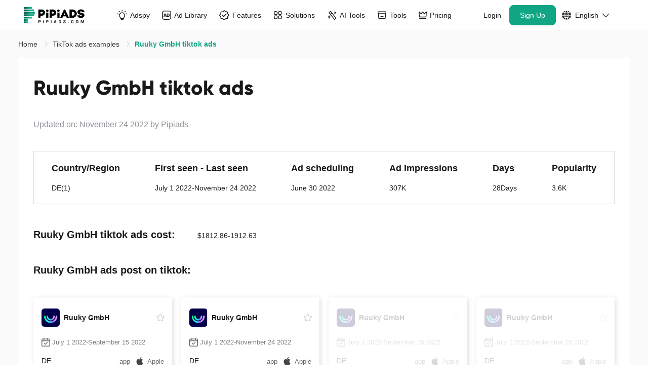

--- FILE ---
content_type: image/svg+xml
request_url: https://www.pipiads.com/assets/images/head/industries_icon6.svg
body_size: -89
content:
<svg width="20" height="19" viewBox="0 0 20 19" fill="none" xmlns="http://www.w3.org/2000/svg">
<path d="M19.146 15.2227C19.1458 16.8622 17.8168 18.1912 16.1772 18.1914H3.55811C1.91857 18.1912 0.58953 16.8622 0.589355 15.2227V7.58984H19.146V15.2227ZM16.1772 0.191406C17.8168 0.191564 19.1458 1.52063 19.146 3.16016V5.91992H14.7476L13.4751 0.191406H16.1772ZM6.2876 5.91992H0.589355V3.16016C0.58953 1.52063 1.91857 0.191564 3.55811 0.191406H5.01611L6.2876 5.91992ZM13.0366 5.91992H7.99854L6.72607 0.191406H11.7642L13.0366 5.91992Z" fill="white"/>
</svg>
